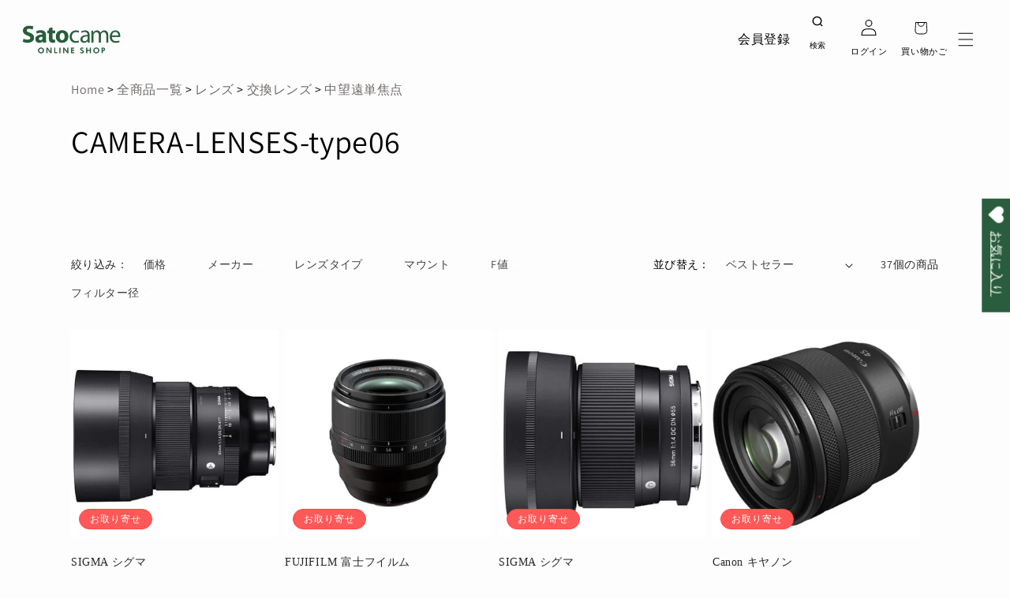

--- FILE ---
content_type: text/css
request_url: https://shop.satocame.com/cdn/shop/t/32/compiled_assets/styles.css?v=39225
body_size: 1016
content:
/** Shopify CDN: Minification failed

Line 249:0 Unexpected "}"

**/


/* CSS from section stylesheet tags */
.bread a{
  	color: #716969;
    text-decoration: none;
  }
.bread a{
  	color: #716969;
    text-decoration: none;
  }
.collection-menu-parent li{
    list-style: none;
    margin: 0;
    background: #ffffff;
    border-radius: 1rem;
    padding: 0.5rem 1rem;
    box-shadow: 0em 0em 1rem 0em #0000000d;
  }
  .collection-menu-parent{
  	display: flex;
    justify-content: space-around;
	flex-wrap: wrap;
  	flex-direction: column;
  	align-items:center;
  	padding: 0;
	margin: 0;
  }
  .collection-menu-parent a{
  	color: black;
    text-decoration: none;
    margin: 0.5rem 2rem;
  }
  .collection-menu-parent li:hover,
  .collection-menu-child a:hover,
  .collection-menu-child span:hover{
  	opacity: 0.7;
  }

@media screen and (min-width: 750px){
	.collection-menu-child > li{
		min-width: 20%;
	}
}

  .collection-menu-child{
  	padding: 0 !important;
   	display: flex;
    justify-content: space-around;
  	flex-direction: column;
	flex-wrap: wrap;
  }

  .drawer-link-c{
  	color: black;
    padding: 1rem;
    text-decoration: none!important;
    width: 100%;
    border-radius: 1rem;
  	margin: 0.5rem 4rem 0.5rem 0;
  }
  .drawer-link-c2{
  	margin-right: 0;
  }
  .drawer-float{
  	position:absolute;
    background: white;
    z-index: 2;
  	width: calc(100vw - 3rem);
  	max-height: 20em;
  	box-sizing: border-box;
    border-radius: 2rem;
    box-shadow: 0px 0px 4px 0px #00000033;
  	padding-right: 1em;
  }
  .float-box{
  	max-height:20em;
  overflow-y: auto;
  }
  @media screen and (min-width: 750px) {
  	.collection-menu-parent{
  		flex-direction: row;
  	}
    .collection-menu-child{
  		flex-direction: row;
  	}
  	.drawer-float{
  		width: 10em;
	}
  }
.float-box::-webkit-scrollbar{
	width:0.5rem;
}
.float-box::-webkit-scrollbar-thumb{
	background: #46464678;
	border-radius: 0.25rem;
}
.float-box::-webkit-scrollbar-thumb:hover{
	background: #464646a1;
}
#section-news-list .news-list-heading{
    display: flex;
    justify-content: space-between;
    align-items: center;
    margin-bottom: 5px;
  }
  #section-news-list .container{
    max-width: 1200px;
    margin: 0 auto;
    padding: 55px;
  }
  #section-news-list .news-list{
    border: 1px solid #ccc;
  }
  #section-news-list .news-list-item{
    border-bottom: 1px solid #ccc;
  }
  #section-news-list .news-list-item>a{
    display: flex;
    align-items: center;
    padding: 20px;
  }
  #section-news-list .news-list-item:last-child{
    border-bottom: none;
  }
  #section-news-list .news-list-date{
    font-size: 12px;
    margin-right: 15px;
  }
  #section-news-list .news-list-category{
    font-size: 10px;
    color: #fff;
    background: #000;
    padding: 5px;
    margin-right: 15px;
  }
  #section-news-list .news-list-info{
    position: relative;
    top: -1px;
  }
  #section-news-list .news-list-title{
    font-size: 14px;
    margin-bottom: 0;
    text-overflow: ellipsis;
    white-space: nowrap;
    overflow: hidden;
    position: relative;
    top: 1px;
  }
  @media screen and (max-width: 768px){
    #section-news-list .container{
      padding: 35px 20px;
    }
    #section-news-list .news-list-item>a{
      display: block;
      padding: 15px;
    }
    #section-news-list .news-list-info{
      margin-bottom: 5px;
    }
  }
.button-description{
	background: #056839;
	text-decoration: none;
    color: white;
    margin: 1rem;
    padding: 1rem 2rem;
    border: solid thin black;
}

.button-description:hover{
	opacity: 0.9;
}

.button-wrapper
{
	display: flex;
    justify-content: center;
}
.slidebannerbefore{
		opacity: 0;
        transition: opacity .3s linear;
}

.slidebanner{
	opacity: 1
}

.slider1 {
        width: auto;
        height: auto;
    	margin-left: auto;
    	margin-right: auto;
    	position: relative;
    	overflow: hidden;
    	list-style: none;
    	padding: 0;
    	z-index: 1;
      }
.swiper-wrapper{
	align-items:stretch !important;
}
      .swiper-slide {
        text-align: center;
        font-size: 18px;
    	background-color: transparent;
		height:auto !important;

        /* Center slide text vertically */
        display: -webkit-box;
        display: -ms-flexbox;
        display: -webkit-flex;
        display: flex;
        -webkit-box-pack: center;
        -ms-flex-pack: center;
        -webkit-justify-content: center;
        justify-content: center;
        -webkit-box-align: center;
        -ms-flex-align: center;
        -webkit-align-items: center;
        align-items: center;
      }

      .swiper-slide img {
        display: block;
        width: 100%;
        height: auto;
        object-fit: contain;
		max-height:60vh
      }

.swiper-horizontal>.swiper-pagination-bullets, .swiper-pagination-bullets.swiper-pagination-horizontal, .swiper-pagination-custom, .swiper-pagination-fraction{
	position:relative;
}


.swiper-pagination1{
  text-align: center;
  transition: .3s opacity;
  transform: translate3d(0,0,0);
  z-index:1 !important;
  margin-top: 18px !important;
}
}

.swiper-pagination-bullets {
  position: static;
  margin-top: 20px;
} 

.swiper-pagination-bullet {
  width: 14px !important;
  height: 14px !important;
  margin: 0 0 0 18px !important;
  background: #056839 !important
}

.swiper-pagination-bullet:first-child {
  margin: 0 !important;
}

.swiper-button-prev1,
.swiper-button-next1 {
    visibility: hidden;
}

.swiper-button-prev1 span,
.swiper-button-next1 span {
	display: inline-block;
	transform: skewX(30deg);
}

.swiper-button-next1:after, .swiper-button-prev1:after {
	display:none;
}

.arrow-next{
  position: relative;
  display: block !important;
}

.arrow-next::before{
    content: "";
    background: white;
    width: 42.5px;
    height: 2px;
    border: 0px;
    position: absolute;
    top: 50%;
    border-radius: 1px;
    left: 0;
    margin-left: -28px;
    margin-top: -16px;
}

.arrow-next::after{
    content: "";
    background: white;
    width: 2px;
    height: 20px;
    border: 0px;
    -ms-transform: rotate(305deg);
    -webkit-transform: rotate(305deg);
    transform: rotate(305deg);
    position: absolute;
    top: 50%;
    border-radius: 1px;
    left: 0;
    margin-left: 4.5px;
    margin-top: -30.8px;
}

.arrow-prev{
  position: relative;
  display: block !important;
}

.arrow-prev::before{
    content: "";
    background: white;
    width: 42.5px;
    height: 2px;
    border: 0px;
    position: absolute;
    top: 50%;
    border-radius: 1px;
    left: 0;
    margin-left: 10px;
    margin-top: -16px;
}

.arrow-prev::after{
    content: "";
    background: white;
    width: 2px;
    height: 20px;
    border: 0px;
    -ms-transform: rotate(55deg);
    -webkit-transform: rotate(55deg);
    transform: rotate(55deg);
    position: absolute;
    top: 50%;
    border-radius: 1px;
    left: 0;
    margin-left: 16.5px;
    margin-top: -30.8px;
}

.swiper-button-next1, .swiper-button-prev1 {
    position: absolute;
    top: 50%;
    width: calc(var(--swiper-navigation-size)/ 44 * 27);
    height: var(--swiper-navigation-size);
    margin-top: calc(0px - (var(--swiper-navigation-size)/ 2));
    z-index: 10;
    cursor: pointer;
    display: flex;
    align-items: center;
    justify-content: center;
    color: var(--swiper-navigation-color,var(--swiper-theme-color));
}

.swiper-button-next1, .swiper-rtl .swiper-button-prev1 {
    right: 10px;
    left: auto;
}

@media only screen and (min-width: 750px){
.swiper-button-prev1,
.swiper-button-next1 {
    display: block!important;
    top: 100%!important;
    margin-top: -4.26em!important;
    background: #056839;
    transform: skew(330deg);
    padding: 34px 64px;
    margin-left: -50px;
    margin-right: -56px;
    visibility: visible;
}
}

--- FILE ---
content_type: text/css
request_url: https://shop.satocame.com/cdn/shop/t/32/assets/wishlist.scss.css?v=12448022651749065341767921904
body_size: -440
content:
.wishlist-container .w-100{width:100%}.wishlist-container .square-image{height:250px;width:100%;object-fit:cover;object-position:center}.wishlist-container .product-title{margin-top:0;border:none;position:relative}.wishlist-container .no-border{border:none!important}.wishlist-icon-remove{position:absolute;right:20px;top:5px}.wishlist-btn{width:100%;height:22px;background-color:#fff;font-size:13px;color:#000;border:solid #05683A 1px;cursor:pointer;padding:13px 0;margin:10px 0;min-width:calc(12rem + var(--buttons-border-width) * 2);min-height:calc(4.5rem + var(--buttons-border-width) * 2);transition:ease .1s}.wishlist-btn:hover{border:solid #05683A 2px;height:20px}.wishlist-product-card .icon{z-index:2!important;position:absolute;top:10px;right:13px;cursor:pointer;width:auto;height:auto}.wishlist-product-card .icon path{stroke-width:20px;stroke:#000;fill:transparent}.wishlist-product-card .icon.active path,.wishlist-product-card .icon:hover path{fill:red}
/*# sourceMappingURL=/cdn/shop/t/32/assets/wishlist.scss.css.map?v=12448022651749065341767921904 */


--- FILE ---
content_type: text/css
request_url: https://shop.satocame.com/cdn/shop/t/32/assets/component-price.css?v=41339292390040028661767921904
body_size: -175
content:
.price{font-size:1.6rem;line-height:calc(1 + .5 / var(--font-body-scale));color:rgb(var(--color-foreground))}.price>*{display:inline-block;vertical-align:top}.price.price--unavailable{visibility:hidden}.price--end{text-align:right}.price .price-item{margin:0 1rem 0 0}.price__regular .price-item--regular{margin-right:0}.price:not(.price--show-badge) .price-item--last:last-of-type{margin:0}@media screen and (min-width: 750px){.price{margin-bottom:0}}.price--large{font-size:1.6rem;line-height:calc(1 + .5 / var(--font-body-scale));letter-spacing:.13rem}@media screen and (min-width: 750px){.price--large{font-size:1.8rem}}.price--sold-out .price__availability,.price__regular{display:block}.price__sale,.price__availability,.price .price__badge-sale,.price .price__badge-sold-out,.price .price__badge-zaiko-ari,.price .price__badge-zaiko-kinsho,.price .price__badge-zaiko-one,.price .price__badge-otoriyose,.price--on-sale .price__regular,.price--on-sale .price__availability{display:none}.price--sold-out .price__badge-sold-out,.price--zaiko-ari .price__badge-zaiko-ari,.price--zaiko-kinsho .price__badge-zaiko-kinsho,.price--zaiko-one .price__badge-zaiko-one,.price--otoriyose .price__badge-otoriyose,.price--on-sale .price__badge-sale{display:inline-block}.price--on-sale .price__sale{display:initial;flex-direction:row;flex-wrap:wrap}.price--center{display:initial;justify-content:center}.price--on-sale .price-item--regular{text-decoration:line-through;color:rgba(var(--color-foreground),.75);font-size:1.3rem}.unit-price{display:block;font-size:1.1rem;letter-spacing:.04rem;line-height:calc(1 + .2 / var(--font-body-scale));margin-top:.2rem;text-transform:uppercase;color:rgba(var(--color-foreground),.7)}.price-card-item{font-size:2rem;font-weight:600;color:red}.price-item-tax{font-size:1.3rem}.price-status{font-size:1.8rem;font-weight:600;vertical-align:bottom;padding-bottom:.8rem}.price--zaiko-ari .color-zaiko-ari,.price--zaiko-kinsho .color-zaiko-kinsho,.price--zaiko-one .color-zaiko-one{background-color:transparent;border-color:transparent;color:#0a0}.price--otoriyose .color-otoriyose{background-color:transparent;border-color:transparent;color:#ff4747}
/*# sourceMappingURL=/cdn/shop/t/32/assets/component-price.css.map?v=41339292390040028661767921904 */


--- FILE ---
content_type: text/javascript
request_url: https://shop.satocame.com/cdn/shop/t/32/assets/ets_fs_config.js?v=183028646783226064681767921904
body_size: 1177
content:
const ETS_FS_DATA="[FS_DATA]",ETS_FS_CONFIG={general:{filter_position:"side_bar",pagination_type:"pagination",load_more_btn_label_color_hover:null,load_more_btn_border_color_hover:null,load_more_btn_background_color_hover:null,pagination_btn_label_color_hover:null,pagination_btn_border_color_hover:null,pagination_btn_background_color_hover:null,products_per_page:12,sort_by:[{value:"best_selling",label:"Best selling",default:!0},{value:"product_title_a_z",label:"Product title A-Z",default:!1},{value:"product_title_z_a",label:"Product title Z-A",default:!1},{value:"lowest_price",label:"Lowest price",default:!1},{value:"highest_price",label:"Highest price",default:!1},{value:"newest",label:"Newest",default:!1},{value:"oldest",label:"Oldest",default:!1}],general:"General",text_alignment:"left"},filterStyle:{clear_text_color:null,clear_text_color_hover:null,price_range_available_color:null,price_range_selected_color:null,title_color:null,title_font_size:15,value_color:null,value_color_hover_active:null,value_font_size:14,filter_style:"Filter style"},productLayout:{add_to_cart_btn_background_color:null,add_to_cart_btn_background_hover_color:null,add_to_cart_btn_border_color:null,add_to_cart_btn_border_hover_color:null,add_to_cart_btn_text_color:null,add_to_cart_btn_text_hover_color:null,add_to_cart_position:"bottom_product_information",display_2nd_image_when_hover:!1,display_add_to_cart_button:!0,display_options:!0,display_original_price:!0,display_out_of_stock_label:!1,display_product_per_row:{desktop:3,mobile:2,tablet:3},display_sale_label:!0,display_vendor:!0,options_position:"bottom_product_image",options_to_display:[],original_price_color:null,original_price_position:"right",out_of_stock_background_color:null,out_of_stock_label_position:"left",out_of_stock_text_color:null,price_color:null,price_font_size:15,product_image_scale:11,sale_label_background_color:null,sale_label_position:"right",sale_label_text_color:null,sale_label_type:"text",title_color:null,title_color_hover:null,title_font_size:15,use_layout:"custom",vendor_position:"below_title",vendor_text_color:null,vendor_text_font_size:15,when_to_display_add_cart_btn:"always_display",when_to_display_options:"always_display",when_to_display_options_color:null,product_layout:"Product layout",display_line:"right"},product_layout_type:"custom",instance_search:{enable:!0,search_types:[{enable:!0,type:"Search suggestions",value:"suggestions",label:"Suggestions",result_number:3},{enable:!0,type:"Search products",value:"products",label:"Products",result_number:3},{enable:!0,type:"Search collections",value:"collections",label:"Collections",result_number:3},{enable:!0,type:"Search pages",value:"pages",label:"Pages",result_number:3},{enable:!0,type:"Search posts",value:"posts",label:"Posts",result_number:3}],layout:"layout_1",box_width_type:"auto",box_width_value:1e3,box_alignment:"center",search_view_all_bg_color:"#4cc5f8",search_view_all_bg_color_hover:"#20a5dd",use_search_box:"app",width_input_search:1200},page_result:{enable_filter:!0,search_type:[{enable:!0,value:"products",search_result:"Products",label:"Products",per_page:12},{enable:!0,value:"collections",search_result:"Collections",label:"Collections",per_page:12},{enable:!0,value:"pages",search_result:"Pages",label:"Pages",per_page:12},{enable:!0,value:"posts",search_result:"Posts",label:"Posts",per_page:12}],pagination_type:"pagination",load_more_btn_label_color_hover:"",load_more_btn_border_color_hover:"",load_more_btn_background_color_hover:"",pagination_btn_label_color_hover:"",pagination_btn_border_color_hover:"",pagination_btn_background_color_hover:""},selectors:{filter_default:"#main-collection-filters",search_input:["#Search-In-Modal"],search_input_main:"#Search-In-Template",cart_number:".cart-count-bubble>span:first-child",product_section:"#ProductGridContainer>.collection",0:"#CollectionProductGrid>.collection",btn_submit_search:"#shopify-section-header form .search__button",btn_submit_search_main:"#MainContent .template-search__search form .search__button",header_search_box:".search-modal.modal__content",btn_form_search:["header .header__icons .header__search"]},theme_name:"drawn",listIdsThemeDefault:[887,885,829,796,775,766,578,730,679,380,1368,1363,1356,464,871,857,812,865,100001,100002,872,1434,100003,100004,855]},ETS_FS_BASE_URL="https://search-filter.etssoft.net",ETS_FS_SHOP_DOMAIN="[FS_SHOP_DOMAIN]",ETS_FS_SHOP_ID="627213046c5b136dbf0492d5",ETS_FS_REDIRECT_SEARCH=[],ETS_FS_NO_RESULT_SEARCH_PAGE=`<p><img style="display: block; margin-left: auto; margin-right: auto;" src="https://i.ibb.co/KqQr54r/no-search-result-img.png" alt="no-search-result-img" border="0" /></p><h3 style="text-align: center;">Looks like we don't have any matches for "[search_word]"</h3><h4>Search help:</h4><ul><li>Check for typos and spelling errors</li><li>Try more general keywords</li><li>The product you're searching for maybe discontinued or not yet on our site</li><li>Need help finding something?</li><li>Visit our Contact Us page to contact the appropriate department.</li></ul>`,ETS_FS_TRANSLATE={add_to_cart:"Add to cart",sale:"Sale",sold_out:"Sold out",load_more:"Load more",best_selling:"Best selling",product_title_a_z:"Product title A-Z",product_title_z_a:"Product title Z-A",lowest_price:"Lowest price",highest_price:"Highest price",newest:"Newest",oldest:"Oldest",highest_discount_percent:"Highest discount percentage",lowest_discount_percent:"Lowest discount percentage",availability_stock_first:"Availability, in-stock first",manually_from_collection:"Manually from collection",no_data_found:"No data found for",other_products:"Other products you might also like",view_all_result:"View all results",six_products:"products",show:"Show",filter_button_for_floating_filter:"Filter by",filter_by:"Filter by:",filter_title_for_floating_filter:"Filter"},ETS_FS_TIMEOUT_INIT=500,ETS_FS_ENABLE=0;
//# sourceMappingURL=/cdn/shop/t/32/assets/ets_fs_config.js.map?v=183028646783226064681767921904
